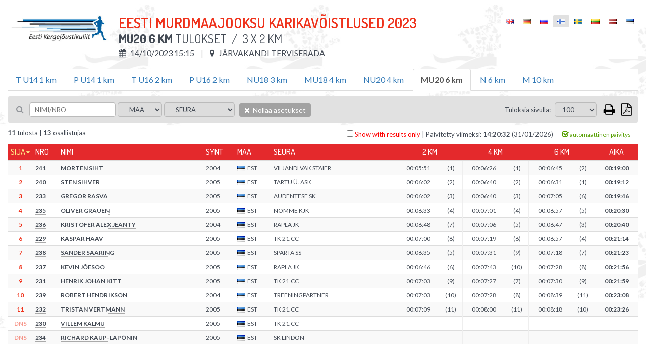

--- FILE ---
content_type: text/html; charset=UTF-8
request_url: https://www.championchip.ee/fi/results/2600
body_size: 13341
content:
<!DOCTYPE html>
<html lang="fi-FI">
<head>
    
	<meta charset="UTF-8">
	<meta name="viewport" content="width=device-width, initial-scale=1">
    
	<meta name="csrf-param" content="_csrf">
    <meta name="csrf-token" content="U0ZfalRCLXYpKxchIyxmITctDgQGc14bOBFrWg4uaxwcADcgZDB9GQ==">
	
    <link href="/assets/26def55c/css/bootstrap.css?v=1572882551" rel="stylesheet">
<link href="/assets/67bd7991/css/font-awesome.min.css?v=1572882551" rel="stylesheet">
<link href="/css/site.css?v=1768567737" rel="stylesheet" media="screen">
<link href="/css/jquery.scrollbar.css?v=1560839082" rel="stylesheet" media="screen">
<link href="//fonts.googleapis.com/css?family=Roboto+Condensed:400,300,300italic,700,400italic,700italic|Dosis:300,400,500,600,700|Lato:300,400,700" rel="stylesheet">
<link href="/css/flags.css?v=1560839082" rel="stylesheet">
<link href="/css/print.css?v=1560839082" rel="stylesheet" media="print">    
    
    <title></title>
    <link rel="icon" href="/img/favicon.png" type="image/png"/>
	<link rel="shortcut icon" href="/img/favicon.png" type="image/png"/>
	
    
    
    <script src="/js/es6-shim.min.js"></script>
    <script>
    var SCHEME = 'https://';
		var SERVER_IP = '85.222.235.234';
		var HOSTNAME = 'www.championchip.ee';
		var FB_APP_ID = '160186967809210';
		var DEBUG = false;
	</script>
	
   
</head>
<body class="route-result-results blank ">

<div class="page">
	
	<div id="content">
		<div class="container">
			
			
<div id="result-distance" class="result-distance">
		
		
	
	
	<div class="inner" style="display: none; background-color: #fff;">
				
		<div class="table-container result-page-header">
			<div class="result-competition-info">
				<div class="cell-container logo" v-if="distance.competition.logoUrl">
					<img v-bind:src="distance.competition.logoUrl" />
				</div>
				<div class="cell-container">
					<h1>{{distance.competition.name}}</h1>
					<div class="subtitle">
						<b>{{distance.name}}</b> Tulokset						<span v-if="distance.description">&nbsp;/ &nbsp;{{distance.description}}</span>
					</div>
					<div class="info upper">

						<div class="info-block wrap" v-if="distance.summary">
							<span v-if="distance.competition.location">
								<i class="fa fa-map-marker"></i> {{distance.competition.location}}
							</span>
							<span v-if="distance.summary && distance.description">
								<i class="fa fa-info-circle"></i> {{ distance.description }}
							</span>
						</div>
						<div class="info-block wrap" v-else>
							<span v-if="distance.start && distance.start.type == 'individual_start'">
								<i class="fa fa-calendar"></i> {{formatDate(distance.competition.datetime, 'd/m/Y H:i')}}
							</span>
							<span v-else>
								<i class="fa fa-calendar"></i> {{formatDate(distance.startgun_datetime, 'd/m/Y H:i')}}
							</span>
							<span v-if="distance.competition.location">
								<i class="fa fa-map-marker"></i> {{distance.competition.location}}
							</span>
							<span v-if="distance.competition.description">
								<i class="fa fa-info"></i> {{distance.competition.description}}
							</span>
						</div>

					</div>

					<div class="print-only pull-right print-timestamp">
						Tulostusaika: <span id="print-timestamp"></span>
					</div>

				</div>
			</div>
			<div id="lang-select" class="lang-menu">
				<ul class="language-select"><li ><a href="https://www.championchip.ee/en/results/2600"><span class="lang-label"><i class="flag eng"></i></span></a></li><li ><a href="https://www.championchip.ee/de/results/2600"><span class="lang-label"><i class="flag ger"></i></span></a></li><li ><a href="https://www.championchip.ee/ru/results/2600"><span class="lang-label"><i class="flag rus"></i></span></a></li><li class="active"><span><span class="lang-label"><i class="flag fin"></i></span></span></li><li ><a href="https://www.championchip.ee/sv/results/2600"><span class="lang-label"><i class="flag sv"></i></span></a></li><li ><a href="https://www.championchip.ee/lt/results/2600"><span class="lang-label"><i class="flag lt"></i></span></a></li><li ><a href="https://www.championchip.ee/lv/results/2600"><span class="lang-label"><i class="flag lv"></i></span></a></li><li ><a href="https://www.championchip.ee/et/results/2600"><span class="lang-label"><i class="flag est"></i></span></a></li></ul>			</div>
		</div>
		 	
		<div class="group-results" style="margin-bottom: 10px;" v-if="distanceOptions.length > 1">
			
			<ul class="nav nav-tabs wrap">
				<li v-for="group_distance in distanceOptions" v-bind:class="{'active' : (distance.id == group_distance.id ? true : false)}" v-if="!group_distance.custom_results && (group_distance.type || group_distance.summary) && (group_distance.public || group_distance.id == distance.id)">
					<a href="#result-filter" aria-controls="distances" role="tab" data-toggle="tab" v-on:click="changeDistance( (loading ? 0 : group_distance.id), competition_id )">{{group_distance.name}}</a>
				</li>
			</ul>
			
		</div>
		
		<div class="results">
			
			<div class="wrap">

					
				<div class="filter">
					
					<div class="filter-left-side wrap">
						<div class="filter-block keyword">
							<i class="fa fa-search"></i>
							<input type="text" v-model="filter_conditions.keyword" placeholder="Nimi/nro" @keyup="updateSearch()" />
						</div>

						<div class="filter-block" v-if="showGenderFilter">
							<select v-model="filter_conditions.gender" v-on:change="updateFilter()" 2v-if="distance.women_data">
								<option value="">- Sukupuoli -</option>
								<option value="M">Mies</option>
								<option value="F">Nainen</option>
								<option disabled>-------</option>
								<option value="TOP 3">TOP 3</option>
								<option value="TOP 6">TOP 6</option>
								<option value="TOP 12">TOP 12</option>
							</select>
						</div>

						<div class="filter-block" v-if="showAgeGroupFilter">
							<select v-model="filter_conditions.age_group" v-on:change="updateFilter()" 2v-if="distance.age_group_data">
								<option value="">- Sarja -</option>
								<option v-for="item in filter_options.age_group">{{item}}</option>
								<option disabled>-------</option>
								<option value="TOP 3">TOP 3</option>
								<option value="TOP 6">TOP 6</option>
								<option value="TOP 12">TOP 12</option>
							</select>
						</div>

												<div class="filter-block" v-if="showTeamTypeFilter">
							<select v-model="filter_conditions.team_type" v-on:change="updateFilter()">
								<option value="">- Team category -</option>
								<option v-for="item in filter_options.team_type">{{item}}</option>
								<!--
																<option disabled>x</option>
								<option value="TOP 3">TOP 3</option>
								<option value="TOP 6">TOP 6</option>
								<option value="TOP 12">TOP 12</option>
									-->
														</select>
						</div>

						<div class="filter-block nationality">	
							<select v-model="filter_conditions.nationality" v-on:change="updateFilter()">
								<option value="">- Maa -</option>
								<option v-for="item in filter_options.nationality">{{item}}</option>
							</select>
						</div>

						<div class="filter-block living-place">	
							<select v-model="filter_conditions.location" v-on:change="updateFilter()">
								<option value="">- Asuinpaikka -</option>
								<option v-for="item in filter_options.location">{{item}}</option>
							</select>
						</div>

						<div class="filter-block sportclub">	
							<select v-model="filter_conditions.club" v-on:change="updateFilter()">
								<option value="">- Seura -</option>
								<option v-for="item in filter_options.club">{{item}}</option>
							</select>
						</div>

						<div class="filter-block reset">	
							<a class="btn btn-default bg-gray hover" v-on:click="resetFilter()">
								<i class="fa fa-times"></i>
								Nollaa asetukset							</a>
						</div>

						
					</div>
					
					<div class="filter-right-side">
						<div class="filter-block page-size" v-if="showPageSizeSelector">
							&nbsp;&nbsp; <label>Tuloksia sivulla:</label>
							<select v-model="filter_conditions.page_size" v-on:change="updateFilter()">
																<option value="100">100</option>
								<option value="500">500</option>
								<option value="0">Kaikki</option>				
							</select>				

						</div>



						<div class="filter-block action-icons">

							<div class="export-loader"></div>						

							<a href="javascript: void(0);" v-on:click="print()" class="fa fa-print print-icon" title="Tulosta"></a>

							
							<a href="javascript: void(0);" class="fa fa-file-pdf-o export pdf" title="Eksportoi:PDF">

								<ul class="list-group">
									<li class="list-group-item" v-on:click="export('pdf', { orientation : 'Portrait' })">
										<i class="fa fa-file-pdf-o"></i>
										Pystyasento									</li>
									<li class="list-group-item" v-on:click="export('pdf', { orientation : 'Landscape' })">
										<i class="fa fa-file-pdf-o landscape"></i>
										Vaakakuva									</li>
								</ul>



							</a>
						</div>
					</div>


				</div>



				
				
				<div v-if="showPagination" class="pages pages-top">
					<ul class="pagination">
						<li v-for="nr in pages" v-bind:class="{'active' : page==(nr+1) ? true : false}">
							<a href="javascript: void(0);" v-on:click="setPage(nr+1)">{{nr*page_size+1}}-{{(nr+1)*page_size}}</a>
						</li>
					</ul>
				</div>
				
				<span v-if="results.length > 0 && !distance.summary">
					<div class="summary">
						<div class="pull-left">
							<b>{{filtered_result_count}}</b> tulosta							|
							<b>{{filtered_count}}</b> osallistujaa																
						</div>
						<div class="pull-right">
							
							<label class="only-with-results-switch">
								<input type="checkbox" @click="toggleOnlyWithResults()" />
								Show with results only							</label>
							
							<span class="separator">|</span>
							
							<span v-if="distance.liveEnabled > 0 && autotrack==1">Tulokset päivitetään automaattisesti.</span>
							
							
							Päivitetty viimeksi: <strong>{{formatDate(lastUpdated, 'H:i:s')}}</strong> ({{formatDate(lastUpdated, 'd/m/Y')}})
						
							<span class="auto-track" v-bind:data-on="autotrack" v-on:click="toggleAutotrack">
								<i class="fa fa-check-square-o on"></i>
								<i class="fa fa-square-o off"></i>
								automaattinen päivitys							</span>
							
						</div>
					</div>
				</span>
				
				
						
				<div class="grid-view">
					
					<div id="result-tables">
						
						<div class="print-only">
							<div class="filter-rules">
								 
									<span v-if="filter.id">
										<span class="separator">|</span>
										<span class="upper">ID</span>: <strong>{{filter.id}}</strong>
									</span>
								 
									<span v-if="filter.competition_id">
										<span class="separator">|</span>
										<span class="upper">Kilpailun alku</span>: <strong>{{filter.competition_id}}</strong>
									</span>
								 
									<span v-if="filter.category_id">
										<span class="separator">|</span>
										<span class="upper">Urheilulajin ID</span>: <strong>{{filter.category_id}}</strong>
									</span>
								 
									<span v-if="filter.summary">
										<span class="separator">|</span>
										<span class="upper">Kooste</span>: <strong>{{filter.summary}}</strong>
									</span>
								 
									<span v-if="filter.name">
										<span class="separator">|</span>
										<span class="upper">Nimi</span>: <strong>{{filter.name}}</strong>
									</span>
								 
									<span v-if="filter.description">
										<span class="separator">|</span>
										<span class="upper">Kuvaus</span>: <strong>{{filter.description}}</strong>
									</span>
								 
									<span v-if="filter.distance">
										<span class="separator">|</span>
										<span class="upper">Matka</span>: <strong>{{filter.distance}}</strong>
									</span>
								 
									<span v-if="filter.duration">
										<span class="separator">|</span>
										<span class="upper">Matkan enimmäiskesto</span>: <strong>{{filter.duration}}</strong>
									</span>
								 
									<span v-if="filter.type">
										<span class="separator">|</span>
										<span class="upper">Tyyppi</span>: <strong>{{filter.type}}</strong>
									</span>
								 
									<span v-if="filter.live_status">
										<span class="separator">|</span>
										<span class="upper">LIVE-tila</span>: <strong>{{filter.live_status}}</strong>
									</span>
								 
									<span v-if="filter.dnf_status">
										<span class="separator">|</span>
										<span class="upper">DNF - tila</span>: <strong>{{filter.dnf_status}}</strong>
									</span>
								 
									<span v-if="filter.dns_status">
										<span class="separator">|</span>
										<span class="upper">DNS - tila</span>: <strong>{{filter.dns_status}}</strong>
									</span>
								 
									<span v-if="filter.dq_status">
										<span class="separator">|</span>
										<span class="upper">DQ status</span>: <strong>{{filter.dq_status}}</strong>
									</span>
								 
									<span v-if="filter.disqualified">
										<span class="separator">|</span>
										<span class="upper">Disqualified</span>: <strong>{{filter.disqualified}}</strong>
									</span>
								 
									<span v-if="filter.dq">
										<span class="separator">|</span>
										<span class="upper">DQ</span>: <strong>{{filter.dq}}</strong>
									</span>
								 
									<span v-if="filter.dq_notes">
										<span class="separator">|</span>
										<span class="upper">DQ notes</span>: <strong>{{filter.dq_notes}}</strong>
									</span>
								 
									<span v-if="filter.diploma_id">
										<span class="separator">|</span>
										<span class="upper">Diplomimalli</span>: <strong>{{filter.diploma_id}}</strong>
									</span>
								 
									<span v-if="filter.diploma_status">
										<span class="separator">|</span>
										<span class="upper">Diplomituloste</span>: <strong>{{filter.diploma_status}}</strong>
									</span>
								 
									<span v-if="filter.video_status">
										<span class="separator">|</span>
										<span class="upper">Video status</span>: <strong>{{filter.video_status}}</strong>
									</span>
								 
									<span v-if="filter.diploma">
										<span class="separator">|</span>
										<span class="upper">Diplomi</span>: <strong>{{filter.diploma}}</strong>
									</span>
								 
									<span v-if="filter.location">
										<span class="separator">|</span>
										<span class="upper">Sijainti</span>: <strong>{{filter.location}}</strong>
									</span>
								 
									<span v-if="filter.startgun_datetime">
										<span class="separator">|</span>
										<span class="upper">Lähtölaukauksen aika</span>: <strong>{{filter.startgun_datetime}}</strong>
									</span>
								 
									<span v-if="filter.time_format">
										<span class="separator">|</span>
										<span class="upper">Aikaformaatti</span>: <strong>{{filter.time_format}}</strong>
									</span>
								 
									<span v-if="filter.time_offset">
										<span class="separator">|</span>
										<span class="upper">Eksportoinnin aikaero</span>: <strong>{{filter.time_offset}}</strong>
									</span>
								 
									<span v-if="filter.min_split_duration">
										<span class="separator">|</span>
										<span class="upper">Väliaikapisteen vähimmäiskesto</span>: <strong>{{filter.min_split_duration}}</strong>
									</span>
								 
									<span v-if="filter.public">
										<span class="separator">|</span>
										<span class="upper">Julkinen</span>: <strong>{{filter.public}}</strong>
									</span>
								 
									<span v-if="filter.results_link">
										<span class="separator">|</span>
										<span class="upper">Linkki tuloksiin</span>: <strong>{{filter.results_link}}</strong>
									</span>
								 
									<span v-if="filter.created_at">
										<span class="separator">|</span>
										<span class="upper">Lisätty</span>: <strong>{{filter.created_at}}</strong>
									</span>
								 
									<span v-if="filter.updated_at">
										<span class="separator">|</span>
										<span class="upper">Päivitetty</span>: <strong>{{filter.updated_at}}</strong>
									</span>
								 
									<span v-if="filter.update_live">
										<span class="separator">|</span>
										<span class="upper">Päivitä online-tilassa</span>: <strong>{{filter.update_live}}</strong>
									</span>
								 
									<span v-if="filter.women_data">
										<span class="separator">|</span>
										<span class="upper">Women data</span>: <strong>{{filter.women_data}}</strong>
									</span>
								 
									<span v-if="filter.age_group_data">
										<span class="separator">|</span>
										<span class="upper">Age group data</span>: <strong>{{filter.age_group_data}}</strong>
									</span>
								 
									<span v-if="filter.fullname">
										<span class="separator">|</span>
										<span class="upper">Fullname</span>: <strong>{{filter.fullname}}</strong>
									</span>
								 
									<span v-if="filter.firstname">
										<span class="separator">|</span>
										<span class="upper">Etunimi</span>: <strong>{{filter.firstname}}</strong>
									</span>
								 
									<span v-if="filter.lastname">
										<span class="separator">|</span>
										<span class="upper">Sukunimi</span>: <strong>{{filter.lastname}}</strong>
									</span>
								 
									<span v-if="filter.gender">
										<span class="separator">|</span>
										<span class="upper">Sukupuoli</span>: <strong>{{filter.gender}}</strong>
									</span>
								 
									<span v-if="filter.birth_date">
										<span class="separator">|</span>
										<span class="upper">Syntymäaika</span>: <strong>{{filter.birth_date}}</strong>
									</span>
								 
									<span v-if="filter.year_of_birth">
										<span class="separator">|</span>
										<span class="upper">Synt</span>: <strong>{{filter.year_of_birth}}</strong>
									</span>
								 
									<span v-if="filter.nationality">
										<span class="separator">|</span>
										<span class="upper">Maa</span>: <strong>{{filter.nationality}}</strong>
									</span>
								 
									<span v-if="filter.country">
										<span class="separator">|</span>
										<span class="upper">Maa</span>: <strong>{{filter.country}}</strong>
									</span>
								 
									<span v-if="filter.city">
										<span class="separator">|</span>
										<span class="upper">Asuinpaikka</span>: <strong>{{filter.city}}</strong>
									</span>
								 
									<span v-if="filter.place_of_living">
										<span class="separator">|</span>
										<span class="upper">Asuinpaikka</span>: <strong>{{filter.place_of_living}}</strong>
									</span>
								 
									<span v-if="filter.bib">
										<span class="separator">|</span>
										<span class="upper">Nro</span>: <strong>{{filter.bib}}</strong>
									</span>
								 
									<span v-if="filter.nr">
										<span class="separator">|</span>
										<span class="upper">Nro</span>: <strong>{{filter.nr}}</strong>
									</span>
								 
									<span v-if="filter.age_group">
										<span class="separator">|</span>
										<span class="upper">Sarja</span>: <strong>{{filter.age_group}}</strong>
									</span>
								 
									<span v-if="filter.club">
										<span class="separator">|</span>
										<span class="upper">Seura</span>: <strong>{{filter.club}}</strong>
									</span>
								 
									<span v-if="filter.team">
										<span class="separator">|</span>
										<span class="upper">Joukkue</span>: <strong>{{filter.team}}</strong>
									</span>
								 
									<span v-if="filter.team_type">
										<span class="separator">|</span>
										<span class="upper">Team type</span>: <strong>{{filter.team_type}}</strong>
									</span>
								 
									<span v-if="filter.team_category">
										<span class="separator">|</span>
										<span class="upper">Team category</span>: <strong>{{filter.team_category}}</strong>
									</span>
								 
									<span v-if="filter.pair">
										<span class="separator">|</span>
										<span class="upper">Pair</span>: <strong>{{filter.pair}}</strong>
									</span>
								 
									<span v-if="filter.chipcode">
										<span class="separator">|</span>
										<span class="upper">Sirukoodi</span>: <strong>{{filter.chipcode}}</strong>
									</span>
								 
									<span v-if="filter.time">
										<span class="separator">|</span>
										<span class="upper">Aika</span>: <strong>{{filter.time}}</strong>
									</span>
								 
									<span v-if="filter.result">
										<span class="separator">|</span>
										<span class="upper">Tulos</span>: <strong>{{filter.result}}</strong>
									</span>
								 
									<span v-if="filter.loss">
										<span class="separator">|</span>
										<span class="upper">Häviö</span>: <strong>{{filter.loss}}</strong>
									</span>
								 
									<span v-if="filter.net_time">
										<span class="separator">|</span>
										<span class="upper">Nettoaika</span>: <strong>{{filter.net_time}}</strong>
									</span>
								 
									<span v-if="filter.last_time">
										<span class="separator">|</span>
										<span class="upper">Viimeinen aika</span>: <strong>{{filter.last_time}}</strong>
									</span>
								 
									<span v-if="filter.latest">
										<span class="separator">|</span>
										<span class="upper">Viimeinen</span>: <strong>{{filter.latest}}</strong>
									</span>
								 
									<span v-if="filter.time_start">
										<span class="separator">|</span>
										<span class="upper">Alkamisaika</span>: <strong>{{filter.time_start}}</strong>
									</span>
								 
									<span v-if="filter.time_finish">
										<span class="separator">|</span>
										<span class="upper">Päättymisaika</span>: <strong>{{filter.time_finish}}</strong>
									</span>
								 
									<span v-if="filter.pos">
										<span class="separator">|</span>
										<span class="upper">Sija</span>: <strong>{{filter.pos}}</strong>
									</span>
								 
									<span v-if="filter.pos_all">
										<span class="separator">|</span>
										<span class="upper">Sija</span>: <strong>{{filter.pos_all}}</strong>
									</span>
								 
									<span v-if="filter.women">
										<span class="separator">|</span>
										<span class="upper">Naiset</span>: <strong>{{filter.women}}</strong>
									</span>
								 
									<span v-if="filter.pos_gender">
										<span class="separator">|</span>
										<span class="upper">Naiset</span>: <strong>{{filter.pos_gender}}</strong>
									</span>
								 
									<span v-if="filter.age_group_pos">
										<span class="separator">|</span>
										<span class="upper">Sarja sija</span>: <strong>{{filter.age_group_pos}}</strong>
									</span>
								 
									<span v-if="filter.pos_cat">
										<span class="separator">|</span>
										<span class="upper">Sarja sija</span>: <strong>{{filter.pos_cat}}</strong>
									</span>
								 
									<span v-if="filter.laps">
										<span class="separator">|</span>
										<span class="upper">Kierroksia</span>: <strong>{{filter.laps}}</strong>
									</span>
								 
									<span v-if="filter.time_of_day">
										<span class="separator">|</span>
										<span class="upper">Kellonaika</span>: <strong>{{filter.time_of_day}}</strong>
									</span>
								 
									<span v-if="filter.last_split">
										<span class="separator">|</span>
										<span class="upper">Viimeinen väliaika</span>: <strong>{{filter.last_split}}</strong>
									</span>
								 
									<span v-if="filter.start_time">
										<span class="separator">|</span>
										<span class="upper">Lähtöaika</span>: <strong>{{filter.start_time}}</strong>
									</span>
								 
									<span v-if="filter.split_duration">
										<span class="separator">|</span>
										<span class="upper">Väliaika</span>: <strong>{{filter.split_duration}}</strong>
									</span>
								 
									<span v-if="filter.average_pace">
										<span class="separator">|</span>
										<span class="upper">Keskitahti</span>: <strong>{{filter.average_pace}}</strong>
									</span>
								 
									<span v-if="filter.average_speed">
										<span class="separator">|</span>
										<span class="upper">Keskinopeus</span>: <strong>{{filter.average_speed}}</strong>
									</span>
								 
									<span v-if="filter.pace">
										<span class="separator">|</span>
										<span class="upper">Tahti</span>: <strong>{{filter.pace}}</strong>
									</span>
								 
									<span v-if="filter.speed">
										<span class="separator">|</span>
										<span class="upper">Nopeus</span>: <strong>{{filter.speed}}</strong>
									</span>
								 
									<span v-if="filter.start">
										<span class="separator">|</span>
										<span class="upper">Lähtö</span>: <strong>{{filter.start}}</strong>
									</span>
								 
									<span v-if="filter.keyword">
										<span class="separator">|</span>
										<span class="upper">Avainsana</span>: <strong>{{filter.keyword}}</strong>
									</span>
								 
									<span v-if="filter.latest_field">
										<span class="separator">|</span>
										<span class="upper">Latest split</span>: <strong>{{filter.latest_field}}</strong>
									</span>
								 
									<span v-if="filter.latest_time">
										<span class="separator">|</span>
										<span class="upper">Latest time</span>: <strong>{{filter.latest_time}}</strong>
									</span>
								 
									<span v-if="filter.latest_result">
										<span class="separator">|</span>
										<span class="upper">Latest result</span>: <strong>{{filter.latest_result}}</strong>
									</span>
								 
									<span v-if="filter.whole_distance">
										<span class="separator">|</span>
										<span class="upper">Kokonaismatka</span>: <strong>{{filter.whole_distance}}</strong>
									</span>
								 
									<span v-if="filter.extra_distance">
										<span class="separator">|</span>
										<span class="upper">Lisä km</span>: <strong>{{filter.extra_distance}}</strong>
									</span>
								 
									<span v-if="filter.total_distance">
										<span class="separator">|</span>
										<span class="upper">Matka</span>: <strong>{{filter.total_distance}}</strong>
									</span>
								 
									<span v-if="filter.split_distance">
										<span class="separator">|</span>
										<span class="upper">Kierroksen pituus</span>: <strong>{{filter.split_distance}}</strong>
									</span>
								 
									<span v-if="filter.splitpoint">
										<span class="separator">|</span>
										<span class="upper">Väliaikapiste</span>: <strong>{{filter.splitpoint}}</strong>
									</span>
								 
									<span v-if="filter.distance_km">
										<span class="separator">|</span>
										<span class="upper">Matka (km)</span>: <strong>{{filter.distance_km}}</strong>
									</span>
								 
									<span v-if="filter.stages">
										<span class="separator">|</span>
										<span class="upper">Etapit</span>: <strong>{{filter.stages}}</strong>
									</span>
								 
									<span v-if="filter.stagesCount">
										<span class="separator">|</span>
										<span class="upper">Etappeja</span>: <strong>{{filter.stagesCount}}</strong>
									</span>
								 
									<span v-if="filter.total">
										<span class="separator">|</span>
										<span class="upper">Yhteensä</span>: <strong>{{filter.total}}</strong>
									</span>
								 
									<span v-if="filter.maxBest">
										<span class="separator">|</span>
										<span class="upper">Paras</span>: <strong>{{filter.maxBest}}</strong>
									</span>
								 
									<span v-if="filter.extraResult">
										<span class="separator">|</span>
										<span class="upper">Extra result</span>: <strong>{{filter.extraResult}}</strong>
									</span>
								 
									<span v-if="filter.serial">
										<span class="separator">|</span>
										<span class="upper">Järjestys</span>: <strong>{{filter.serial}}</strong>
									</span>
															</div>
						</div>
							
						<div v-if="distance.summary">							
							
<div id="age-groups" v-if="summaryOptions.groupBy == 'ageGroup'" class="screen-only">
	<ul class="nav nav-pills">
		<li role="presentation" :class="[(!filter.age_group2 ? 'active' : '')]">
			<a href="javascript: void(0);" v-on:click="setFilter('age_group2', '')">Kaikki</a>
		</li>
		<li role="presentation" v-for="ageGroup in filter_options.age_group" :class="[(filter.age_group2 == ageGroup ? 'active' : '')]">
			<a href="javascript: void(0);" v-on:click="setFilter('age_group2', ageGroup)">{{ageGroup}}</a>
		</li>
	</ul>
</div>

<table 
	id="results-summary" 
	class="table table-condensed table-hover table-striped results-summary" 
	:data-group-by="summaryOptions.groupBy"
	:data-rank-by="summaryOptions.rankBy"
	:data-max-best="summaryOptions.maxBestStages | integer"
	:data-all-stages="summaryOptions.allStagesCompleted | integer"
	>
	
	<thead class="auto-snap-content">
		<tr>
			<th class="serial" v-if="filterActive">#</th>
			
			<th class="age-group" data-attr="age_group" v-if="summaryOptions.groupBy == 'ageGroup' && groupKey == 'gender'">
				<a href="javascript: void(0);" v-on:click="setSort('age_group')">
					Sarja				</a>
			</th>
			
			<th class="pos-all" data-attr="pos_all">
				<a href="javascript: void(0);" v-on:click="setSort('pos_all')">
					Sija				</a>
			</th>
			<th class="pos-women" data-attr="pos_women" v-if="showPosWomen">
				<a href="javascript: void(0);" v-on:click="setSort('pos_women')">
					Naiset				</a>
			</th>
			<th class="bib" data-attr="bib" v-if="showBib">
				<a href="javascript: void(0);" v-on:click="setSort('bib')">
					Nro				</a>
			</th>
			<th class="name" data-attr="lastname">
				<a href="javascript: void(0);" v-on:click="setSort('lastname')">
					Nimi				</a>
			</th>
			<th class="birth-date" data-attr="birth_date">
				<a href="javascript: void(0);" v-on:click="setSort('birth_date')">
					Synt				</a>
			</th>
			<th class="nationality" data-attr="nationality">
				<a href="javascript: void(0);" v-on:click="setSort('nationality')">
					Maa				</a>
			</th>
			<th class="club" data-attr="club">
				<a href="javascript: void(0);" v-on:click="setSort('club')">
					Seura				</a>
			</th>
			<th class="location" data-attr="location">
				<a href="javascript: void(0);" v-on:click="setSort('location')">
					Asuinpaikka				</a>
			</th>
			
			<th class="stages" data-attr="stages" v-if="showNumStages">
				<a href="javascript: void(0);" v-on:click="setSort('stages')">
					Etapit				</a>
			</th>
						
			<th 
				is="stage-and-pos-th" 
				:stage-label="stage.label ? stage.label : 'E' + ($index+1)" 
				pos-label="Sija" 
				v-for="stage in summaryOptions.enabledStages">
			</th>		
			
            <th class="extra" data-attr="extra" v-if="showExtraResults">
				<a href="javascript: void(0);" v-on:click="setSort('extra')">
					Extra result				</a>
			</th>
            				
			<th class="total" data-attr="totalWithExtra">
				<a href="javascript: void(0);" v-on:click="setSort('totalWithExtra')">
					Yhteensä				</a>
			</th>
            
			<th class="max-best" data-attr="maxBestWithExtra" v-if="summaryOptions.maxBestStages">
				<a href="javascript: void(0);" v-on:click="setSort('maxBestWithExtra')">
					Paras {{summaryOptions.maxBestStages}}
				</a>
			</th>
			
			<th class="age-group" data-attr="age_group" v-if="summaryOptions.groupBy != 'ageGroup'">
				<a href="javascript: void(0);" v-on:click="setSort('age_group')">
					Sarja				</a>
			</th>
			<th class="pos-cat" data-attr="pos_cat">
				<a href="javascript: void(0);" v-on:click="setSort('pos_cat')">
					Sija				</a>
			</th>
			
		</tr>
	</thead>
	
	<tbody v-for="resultGroup in results | groupSummary | filter | sort sortKey sortOrder | limit | clear" >
		
		<tr class="group-title default" v-if="showSummaryGroupTitleDefault">
			
			<th colspan="30">
				
				<h3 v-if="ageGroupSummary || overallSummary">
					{{ resultGroup.title }}
					<em v-if="resultGroup.description"> ({{resultGroup.description}})</em>
				</h3>
                	
			</th>
												
		</tr>
        
        <tr class="group-title team" v-if="showSummaryGroupTitleTotals">
				
			<td class="serial" v-if="filterActive"></td>
			
			<td class="age-group" data-attr="age_group" v-if="summaryOptions.groupBy == 'ageGroup' && groupKey == 'gender'"></td>
			
			<td class="pos-all" data-attr="pos_all">
                <div class="wrap-pos" v-if="showSummaryGroupPosition"><span>{{$index+1}}. <!--raimo muutis 24.07.2020{{resultGroup.groupPosition}}.--></span></div>
            </td>
            
			<td class="pos-women" data-attr="pos_women" v-if="showPosWomen"></td>
			

			<td class="bib" data-attr="bib" v-if="showBib">
					<div class="absolute-wrap wrap-title"><span>{{ resultGroup.title }}</span></div> 
			</td>
            
			<td class="name" data-attr="fullname">
					<div class="absolute-wrap wrap-title" v-if="!showBib"><span>{{ resultGroup.title }}</span></div>               
			</td>
				
            
			<td class="birth-date" data-attr="birth_date"></td>
			<td class="nationality" data-attr="nationality"></td>
			<td class="club" data-attr="club"></td>
			<td class="location" data-attr="location"></td>			
			<td class="stages" data-attr="stages" v-if="showNumStages"></td>
						
			<td 
				is="stage-and-pos-td" 
				:result-value="resultGroup.stageTotals[stage.id] | formatSummaryResult" 
				:pos-value="" 
				v-for="stage in summaryOptions.enabledStages">
			</td>					
			
            <td class="extra" data-attr="extra" v-if="showExtraResults">
                <span v-if="resultGroup.extra && resultGroup.extra != 0">
                    {{resultGroup.extra > 0 ? '+ ' : '- '}}{{ (resultGroup.extra < 0 ? resultGroup.extra*-1 : resultGroup.extra) | formatSummaryResult}}
                </span>
            </td>
            
			<td class="total" data-attr="totalWithExtra">
                {{resultGroup.totalWithExtra | formatSummaryResult}}
            </td>
            
			<td class="max-best" data-attr="maxBestWithExtra" v-if="summaryOptions.maxBestStages">
                {{resultGroup.maxBestWithExtra | formatSummaryResult}}
            </td>
		
			<td class="age-group" data-attr="age_group" v-if="summaryOptions.groupBy != 'ageGroup'">
                <span v-if="showGroupType && resultGroup.groupType">
                    {{resultGroup.groupType}}
                </span>
            </td>
			<td class="pos-cat" data-attr="pos_cat">
                <span v-if="showGroupType && resultGroup.groupType && resultGroup.groupTypePosition">
                    ({{resultGroup.groupTypePosition}})
                </span>
            </td>
		</tr>
		
		<tr v-for="row in resultGroup.results" :data-participation-id="row.id" :data-pos="row.pos_all" v-if="row.pos_all > 0 || !groupKey">
				
			<td class="serial" v-if="filterActive">{{$index+1}})</td>
			
			<td class="age-group" data-attr="age_group" v-if="summaryOptions.groupBy == 'ageGroup' && groupKey == 'gender'">{{row.age_group}}</td>
			
			<td class="pos-all red" data-attr="pos_all">{{row.pos_all}}</td>
			<td class="pos-women" data-attr="pos_women" v-if="showPosWomen">
                {{ (row.overall_pos_women ? '(' + row.overall_pos_women + ')' : '') }}
            </td>
			<td class="bib" data-attr="bib" v-if="showBib">{{row.bib}}</td>
			<td class="name" data-attr="fullname">{{row.fullname}}</td>
			<td class="birth-date" data-attr="birth_date">{{row.birth_date}}</td>
			<td class="nationality" data-attr="nationality">
				<i :class="'flag ' + row.nationality | lowercase"></i>{{row.nationality}}
			</td>
			<td class="club" data-attr="club">{{row.club}}</td>
			<td class="location" data-attr="location">{{row.location}}</td>
			
			<td class="stages" data-attr="stages" v-if="showNumStages">{{row.stagesStarted}}</td>
						
			<td 
				is="stage-and-pos-td" 
				:result-value="row.stages[stage.id].resultValue | formatSummaryResult" 
				:pos-value="row.stages[stage.id].overall_pos_all | integer" 
				v-for="stage in summaryOptions.enabledStages">
			</td>					
			
            <td class="extra" data-attr="extra" v-if="showExtraResults">
                <span v-if="row.extra && row.extra != 0">
                    {{row.extra > 0 ? '+ ' : '- '}}{{ (row.extra < 0 ? row.extra*-1 : row.extra) | formatSummaryResult}}
                </span>
            </td>
            
			<td class="total" data-attr="totalWithExtra">{{row.totalWithExtra | formatSummaryResult}}</td>
			<td class="max-best" data-attr="maxBestWithExtra" v-if="summaryOptions.maxBestStages">{{row.maxBestWithExtra | formatSummaryResult}}</td>
		
			<td class="age-group" data-attr="age_group" v-if="summaryOptions.groupBy != 'ageGroup'">{{row.age_group}}</td>
			<td class="pos-cat" data-attr="pos_cat">{{(row.overall_pos_cat ? '(' + row.overall_pos_cat + ')' : '')}}</td>
		</tr>
	</tbody>				
</table>						</div>
						<div v-else>
						
							<div v-if="distance.type == 'splitpoints' || distance.type == 'laps' || distance.type == 'triathlon'">
								
<table id="results-default" class="table table-condensed table-hover table-striped" :data-type="distance.type">
	
	<thead class="auto-snap-content">
		<tr>
			<th class="serial" v-if="showSerial">#</th>
			<th class="pos" data-attr="pos_all"><a href="javascript: void(0);" v-on:click="setSort('pos_all')">Sija</a></th>
			<th class="pos-women" data-attr="pos_women" v-if="showPosWomen">
                <a href="javascript: void(0);" v-on:click="setSort('pos_women')">Naiset</a>
            </th>
			<th class="bib" data-attr="bib"><a href="javascript: void(0);" v-on:click="setSort('bib')">Nro</a></th>
			<th class="name" data-attr="lastname"><a href="javascript: void(0);" v-on:click="setSort('lastname')">Nimi</a></th>
			<th class="birth-date" data-attr="birth_date"><a href="javascript: void(0);" v-on:click="setSort('birth_date')">Synt</a></th>
			<th class="nationality" data-attr="nationality"><a href="javascript: void(0);" v-on:click="setSort('nationality')">Maa</a></th>
			<th class="location" data-attr="location"><a href="javascript: void(0);" v-on:click="setSort('location')">Asuinpaikka</a></th>
			<th class="club" data-attr="club"><a href="javascript: void(0);" v-on:click="setSort('club')">Seura</a></th>
			
			<th class="laps" data-attr="lap" v-if="showLaps">
				<a href="javascript: void(0);" v-on:click="setSort('lap')">Kierroksia</a>
			</th>			
			<th class="last-time time-cell" data-attr="resultMs" v-if="showLatestTime">
				<a href="javascript: void(0);" v-on:click="setSort('resultMs')">Viimeinen aika</a>
			</th>			
			<th class="distance" data-attr="distance" v-if="showDistance">
				<a href="javascript: void(0);" v-on:click="setSort('distance')">Matka</a>
			</th>
			
			<th 
            v-for="fieldData in visibleSplitFields"
            colspan="2" 
            class="duration time-cell" 
            :data-attr="fieldData.field + '_duration'" >
                
				    <a href="javascript: void(0);" v-on:click="setSort(fieldData.field + '_duration')">{{fieldData.name}}</a>
			</th>
						
			<th class="time time-cell" data-attr="resultMs"><a href="javascript: void(0);" v-on:click="setSort('resultMs')">Aika</a></th>
			<th class="loss time-cell" data-attr="lossMs"><a href="javascript: void(0);" v-on:click="setSort('lossMs')">Häviö</a></th>
			<th class="net-time time-cell" data-attr="netResultMs" v-if="distance.start && distance.start.type=='start'"><a href="javascript: void(0);" v-on:click="setSort('netResultMs')">Nettoaika</a></th>
			<th class="age-group" data-attr="age_group" v-if="distance.age_group_data"><a href="javascript: void(0);" v-on:click="setSort('age_group')">Sarja</a></th>
			<th class="pos-cat" data-attr="pos_cat" v-if="distance.age_group_data"><a href="javascript: void(0);" v-on:click="setSort('pos_cat')">Sija</a></th>
			<th class="diploma-download" v-if="distance.diploma_status > 0">Diplomi</th>
		
            <th class="video" v-if="showVideo">
                Video            </th>
            
        </tr>
	</thead>
	
	<tbody v-for="resultGroup in results | group | filter | sort sortKey sortOrder | limit | clear" >
		
		<tr class="group-title" v-if="resultGroup.showTitle">
			<th colspan="30">
				<h3>{{ resultGroup.title }}</h3>	
				<span class="description">
				<b>{{resultGroup.resultCount}}</b> tulosta				|
				<b>{{resultGroup.filterCount}}</b> osallistujaa				</span>	
			</th>									
		</tr>
		
		<tr v-for="item in resultGroup.results" :data-participation-id="item.id" 2v-if="item.pos_all > 0 || !groupKey">
        
			<td class="serial" v-if="showSerial">{{((page-1)*page_size)+$index+1}})</td>
			<td class="pos red" data-attr="pos_all">

				<span v-if="item.disqualified == 1">
					<span class="dnf" v-if="distance.dq_status == 1">DQ<em>{{item.dq_notes}}</em></span>
				</span>
				
				<span v-else>
					<span v-if="item.pos_all > 0">{{item.pos_all}}</span>
					<span v-else>
						<span v-if="distance.dnf_status == 1 && item.fieldIndex > 0" class="dnf">DNF</span>
						<span v-else>
							<span v-if="distance.dns_status == 1 && !item.latest_field" class="dnf">DNS</span>
						</span>
					</span>
				</span>
				
			</td>
			<td class="pos-women" data-attr="pos_women" v-if="showPosWomen">
                {{ item.pos_women ? '(' + item.pos_women + ')' : '' }}
            </td>
			<td class="bib" data-attr="bib">
				<a href="javascript:void(0);" @click="loadParticipantInfo(item.id)">{{item.bib}}</a>
			</td>
			<td class="name" data-attr="fullname">
				<a href="javascript:void(0);" @click="loadParticipantInfo(item.id)">{{item.fullname}}</a>
			</td>
			<td class="birth-date" data-attr="birth_date">{{item.birth_date}}</td>
			<td class="nationality" data-attr="nationality">
				<i :class="'flag ' + item.nationality | lowercase"></i>{{item.nationality}}
			</td>
			
			<td class="location" data-attr="location">{{item.location}}</td>
			
			<td class="club" data-attr="club">
				<span>{{item.club}}</span>
			</td>
			
			<td class="laps" data-attr="lap" v-if="showLaps">{{item.lap}}</td>
			<td class="last-time time-cell" data-attr="resultMs" v-if="showLatestTime">{{item.latest_time}}</td>
			<td class="distance" data-attr="distance" v-if="showDistance">{{distanceFormat(item.current_distance, 3, 'km')}}</td>
			
			<td 
				is="duration-and-pos-td" 
				:duration="item[fieldData.field + '_duration']" 
				:position="item[fieldData.field + '_position'] | integer" 
				v-for="fieldData in visibleSplitFields">
			</td>	
			
			<td class="time time-cell" data-attr="resultMs">{{item.result}}</td>
			<td class="loss time-cell" data-attr="lossMs">{{item.loss_filter}}</td>
			<td class="net-time time-cell" data-attr="netResultMs" v-if="distance.start && distance.start.type=='start'">{{item.net_time}}</td>								
			<td class="age-group" data-attr="age_group" v-if="distance.age_group_data">
				<span>{{item.age_group}}</span>
			</td>
			
            <td class="pos-cat" data-attr="pos_cat" v-if="distance.age_group_data">{{ item.age_group && item.pos_cat ? '(' + item.pos_cat + ')' : '' }}</td>	
			
            <td class="diploma-download" v-if="distance.diploma_status > 0">
				<div v-if="item.pos_all">
					<a class="diploma-pdf" :href="'https://www.championchip.ee/fi/diploma/pdf/' + item.id" target="_blank" title="Lataa PDF">
						<i class="fa fa-file-pdf-o"></i>
					</a>
					<a class="diploma-image fb-scrape" 
						:href="'https://www.championchip.ee/fi/diploma/view/' + item.id" target="_blank" title="Katso">
						<i class="fa fa-file-picture-o"></i>
					</a>
				</div>
			</td>	
            
            <td class="video" v-if="showVideo">
                <a @click="loadParticipantInfo(item.id, 'video')" href="javascript: void(0)" v-if="item.pos_all > 0">
                    <i class="fa fa-youtube-play icon-video"></i>
                </a>
            </td>
            						
		</tr>
	</tbody>				
</table>							</div>
							
							<div v-if="distance.type == 'jogging'">
								<table id="results-jogging" class="table table-condensed table-hover table-striped" v-bind:data-type="distance.type">
	
	<thead class="auto-snap-content">
		<tr>
			<th class="serial">#</th>
			<th class="bib" data-attr="bib"><a href="javascript: void(0);" v-on:click="setSort('bib')">Nro</a></th>
			<th class="name" data-attr="lastname"><a href="javascript: void(0);" v-on:click="setSort('lastname')">Nimi</a></th>
			<th class="birth-date" data-attr="birth_date"><a href="javascript: void(0);" v-on:click="setSort('birth_date')">Synt</a></th>
			<th class="nationality" data-attr="nationality"><a href="javascript: void(0);" v-on:click="setSort('nationality')">Maa</a></th>
			<th class="location" data-attr="location"><a href="javascript: void(0);" v-on:click="setSort('location')">Asuinpaikka</a></th>
			<th class="club" data-attr="club"><a href="javascript: void(0);" v-on:click="setSort('club')">Seura</a></th>
			<th class="start" data-attr="startMs"><a href="javascript: void(0);" v-on:click="setSort('startMs')">Alkamisaika</a></th>
			<th class="finish" data-attr="finishMs"><a href="javascript: void(0);" v-on:click="setSort('finishMs')">Päättymisaika</a></th>
			<th class="time" data-attr="resultMs"><a href="javascript: void(0);" v-on:click="setSort('resultMs')">Aika</a></th>
			<th class="age-group" data-attr="age_group"><a href="javascript: void(0);" v-on:click="setSort('age_group')">Sarja</a></th>
			<th class="diploma-download" v-if="distance.diploma_status > 0">Diplomi</th>
		
            <th class="video" v-if="showVideo">
                Video            </th>
            
        </tr>
	</thead>
	
	<tbody v-for="resultGroup in results | group | filter | sort sortKey sortOrder | limit | clear">
		
		<tr class="group-title" v-if="resultGroup.showTitle">
			<th colspan="30">
				<h3>{{ resultGroup.title }}</h3>	
				<span class="description">
				<b>{{resultGroup.resultCount}}</b> tulosta				|
				<b>{{resultGroup.filterCount}}</b> osallistujaa				</span>	
			</th>									
		</tr>
		
		<tr v-for="item in resultGroup.results" v-bind:data-participation-id="item.id">
			<td class="serial">{{((page-1)*page_size)+$index+1}})</td>
			<td class="bib" data-attr="bib">
				<a href="javascript:void(0);" v-on:click="loadParticipantInfo(item.id)">{{item.bib}}</a>
			</td>
			<td class="name" data-attr="fullname">
				<a href="javascript:void(0);" v-on:click="loadParticipantInfo(item.id)">{{item.fullname}}</a>
			</td>
			<td class="birth-date" data-attr="birth_date">{{item.birth_date}}</td>
			<td class="nationality" data-attr="nationality">
				<i v-bind:class="'flag ' + item.nationality | lowercase"></i>{{item.nationality}}
			</td>
			<td class="location" data-attr="location">{{item.location}}</td>
			<td class="club" data-attr="club">
				<span>{{item.club}}</span>
			</td>
			<td class="start" data-attr="startMs">{{item.time_start}}</td>
			<td class="finish" data-attr="finishMs">{{item.time_finish}}</td>
			<td class="time" data-attr="resultMs">{{item.result}}</td>
			<td class="age-group" data-attr="age_group">
				<span>{{item.age_group}}</span>
			</td>
			<td class="diploma-download" v-if="distance.diploma_status > 0">
				<div v-if="item.pos_all">
					<a class="diploma-pdf" v-bind:href="'https://www.championchip.ee/fi/diploma/pdf/' + item.id" target="_blank" title="Lataa PDF">
						<i class="fa fa-file-pdf-o"></i>
					</a>
					<a class="diploma-image fb-scrape" 
						v-bind:href="'https://www.championchip.ee/fi/diploma/view/' + item.id" target="_blank" title="Katso">
						<i class="fa fa-file-picture-o"></i>
					</a>
				</div>
			</td>
            
            <td class="video" v-if="showVideo">
                <a @click="loadParticipantInfo(item.id, 'video')" href="javascript: void(0)" v-if="item.pos_all > 0">
                    <i class="fa fa-youtube-play icon-video"></i>
                </a>
            </td>
            							
		</tr>
	</tbody>				
</table>							</div>	
							
							<div v-if="distance.type == 'laps_per_time'">
								<table id="results-default" class="table table-condensed table-hover table-striped" v-bind:data-type="distance.type">

	<thead class="auto-snap-content">
		<tr>
			<th class="serial" v-if="filterActive">#</th>
			<th class="pos" data-attr="pos_all"><a href="javascript: void(0);" v-on:click="setSort('pos_all')">Sija</a></th>
			<th class="pos-women" data-attr="pos_women" v-if="showPosWomen">
                <a href="javascript: void(0);" v-on:click="setSort('pos_women')">Naiset</a>
            </th>
			<th class="bib" data-attr="bib"><a href="javascript: void(0);" v-on:click="setSort('bib')">Nro</a></th>
			<th class="name" data-attr="lastname"><a href="javascript: void(0);" v-on:click="setSort('lastname')">Nimi</a></th>
			<th class="birth-date" data-attr="birth_date"><a href="javascript: void(0);" v-on:click="setSort('birth_date')">Synt</a></th>
			<th class="nationality" data-attr="nationality"><a href="javascript: void(0);" v-on:click="setSort('nationality')">Maa</a></th>
			<th class="location" data-attr="location"><a href="javascript: void(0);" v-on:click="setSort('location')">Asuinpaikka</a></th>
			<th class="club" data-attr="club"><a href="javascript: void(0);" v-on:click="setSort('club')">Seura</a></th>
			<th class="age-group" data-attr="age_group" v-if="distance.age_group_data"><a href="javascript: void(0);" v-on:click="setSort('age_group')">Sarja</a></th>
			<th class="pos-cat" data-attr="pos_cat" v-if="distance.age_group_data"><a href="javascript: void(0);" v-on:click="setSort('pos_cat')">Sija</a></th>
			<th class="laps" data-attr="lap"><a href="javascript: void(0);" v-on:click="setSort('lap')">Kierroksia</a></th>
			<th class="distance" data-attr="distance"><a href="javascript: void(0);" v-on:click="setSort('distance')">Matka</a></th>
			<th class="extra-distance" data-attr="extra_distance"><a href="javascript: void(0);" v-on:click="setSort('extra_distance')">Lisä km</a></th>
			<th class="total-distance" data-attr="total_distance"><a href="javascript: void(0);" v-on:click="setSort('total_distance')">Matka (km)</a></th>
			<th class="last-time time-cell" data-attr="resultMs"><a href="javascript: void(0);" v-on:click="setSort('resultMs')">Viimeinen aika</a></th>
			
			<th class="loss-lap" data-attr="loss_lap"><a href="javascript: void(0);" v-on:click="setSort('loss_lap')">Häviö (Kierroksia)</a></th>
			<th class="loss-distance" data-attr="loss_distance"><a href="javascript: void(0);" v-on:click="setSort('loss_distance')">Häviö (km)</a></th>
			
			<th class="diploma-download" v-if="distance.diploma_status > 0">Diplomi</th>
		
            <th class="video" v-if="showVideo">
                Video            </th>
            
        </tr>
	</thead>
	
	<tbody v-for="resultGroup in results | group | filter | sort sortKey sortOrder | limit | clear">
		
		<tr class="group-title" v-if="resultGroup.showTitle">
			<th colspan="30">
				<h3>{{ resultGroup.title }}</h3>	
				<span class="description">
				<b>{{resultGroup.resultCount}}</b> tulosta				|
				<b>{{resultGroup.filterCount}}</b> osallistujaa				</span>	
			</th>									
		</tr>
		
		<tr v-for="item in resultGroup.results" v-bind:data-participation-id="item.id">
			<td class="serial" v-if="filterActive">{{((page-1)*page_size)+$index+1}})</td>
			<td class="pos red" data-attr="pos_all">
				
				<span v-if="item.disqualified == 1">
					<span class="dnf" v-if="distance.dq_status == 1">DQ<em>{{item.dq_notes}}</em></span>
				</span>
				
				<span v-else>
					<span v-if="item.pos_all > 0">{{item.pos_all}}</span>
					<span v-else>
						<span v-if="distance.dnf_status == 1 && item.fieldIndex > 0" class="dnf">DNF</span>
						<span v-else>
							<span v-if="distance.dns_status == 1 && !item.latest_field" class="dnf">DNS</span>
						</span>
					</span>
				</span>
			
			</td>
			<td class="pos-women" data-attr="pos_women" v-if="showPosWomen">
                {{ item.pos_women ? '(' + item.pos_women + ')' : '' }}
            </td>
			<td class="bib" data-attr="bib">
				<a href="javascript:void(0);" v-on:click="loadParticipantInfo(item.id)">{{item.bib}}</a>
			</td>
			<td class="name" data-attr="fullname">
				<a href="javascript:void(0);" v-on:click="loadParticipantInfo(item.id)">{{item.fullname}}</a>
			</td>
			<td class="birth-date" data-attr="birth_date">{{item.birth_date}}</td>
			<td class="nationality" data-attr="nationality">
				<i v-bind:class="'flag ' + item.nationality | lowercase"></i>{{item.nationality}}
			</td>
			<td class="location" data-attr="location">{{item.location}}</td>
			<td class="club" data-attr="club">
				<span>{{item.club}}</span>
			</td>
			
			<td class="age-group" data-attr="age_group" v-if="distance.age_group_data">
				<span>{{item.age_group}}</span>
			</td>
			<td class="pos-cat" data-attr="pos_cat" v-if="distance.age_group_data">{{ item.pos_cat ? '(' + item.pos_cat + ')' : '' }}</td>
			
			<td class="laps" data-attr="lap">{{item.lap}}</td>
			<td class="distance" data-attr="distance">{{distanceFormat(item.distance, 3)}}</td>
			<td class="extra-distance" data-attr="extra_distance">{{item.extra_distance > 0 ? distanceFormat(item.extra_distance, 3) : ''}}</td>
			<td class="total-distance" data-attr="total_distance">{{distanceFormat(item.total_distance, 3)}}</td>
			<td class="last-time time-cell" data-attr="resultMs">{{item.result}}</td>
			
			<td class="loss-lap" data-attr="loss_lap">{{ item.loss_lap > 0 ? item.loss_lap : '' }}</td>
			<td class="loss-distance" data-attr="loss_distance">{{ item.loss_distance > 0 ? distanceFormat(item.loss_distance, 3) : '' }}</td>
			
			<td class="diploma-download" v-if="distance.diploma_status > 0">
				<div v-if="item.pos_all">
					<a class="diploma-pdf" v-bind:href="'https://www.championchip.ee/fi/diploma/pdf/' + item.id" target="_blank" title="Lataa PDF">
						<i class="fa fa-file-pdf-o"></i>
					</a>
					<a class="diploma-image fb-scrape" 
						v-bind:href="'https://www.championchip.ee/fi/diploma/view/' + item.id" target="_blank" title="Katso">
						<i class="fa fa-file-picture-o"></i>
					</a>
				</div>
			</td>
            
            <td class="video" v-if="showVideo">
                <a @click="loadParticipantInfo(item.id, 'video')" href="javascript: void(0)" v-if="item.pos_all > 0">
                    <i class="fa fa-youtube-play icon-video"></i>
                </a>
            </td>
            
		</tr>
	</tbody>				
</table>							</div>
							
						</div>	
						
					</div>
					
				</div>
				
				<div v-if="distance.id > 0 && !loading && results.length == 0">
					Tuloksia ei ole vielä				</div>
				
				<div v-if="showPagination" class="pages">
					<ul class="pagination">
						<li v-for="nr in pages" v-bind:class="{'active' : page==(nr+1) ? true : false}">
							<a href="javascript: void(0);" v-on:click="setPage(nr+1)" onclick="$('body').animate({scrollTop : 0}, 1000);">{{nr*page_size+1}}-{{(nr+1)*page_size}}</a>
						</li>
					</ul>
				</div>
			
			</div>
				
		</div>
						
		
	</div>
	
</div>


<div id="participant-modal" class="modal fade" role="dialog">
	
	<div class="modal-dialog" v-if="participant.id">
	
		<!-- Modal content-->
		<div class="modal-content">
			<div class="modal-header">
				<button type="button" class="close" data-dismiss="modal">&times;</button>
				<h1 class="modal-title">
					{{participant.fullname}}, NR. {{participant.bib}}
									</h1>
				
				<div class="last-updated">
					Päivitetty viimeksi: <b>{{formatDate(lastUpdated, 'H:i:s')}}</b> ({{formatDate(lastUpdated, 'd/m/Y')}})
				</div>
				
			</div>
			<div class="modal-body">
                
                <div class="wrap">
                
                    <ul class="nav nav-tabs" v-if="enabledTabsCount > 1">
                        
                        <li :class="{ active : (activeTab == 'details') }" v-if="enabledTabs.details">
        					<a href="javascript: void(0)" @click="showTab('details')">
                                <i class="fa fa-info-circle icon-details"></i>
                                Details                            </a>
        				</li>
                        
                        <li :class="{ active : activeTab == 'video' }" v-if="enabledTabs.video">
        					<a href="javascript: void(0)" @click="showTab('video')">
                                <i class="fa fa-youtube-play icon-video"></i>
                                Video                            </a>
        				</li>
                        
        			</ul>
                    
    				<div v-show="activeTab == 'details'" v-if="enabledTabs.details">
                        <div class="participant-details">
    <div class="summary">
		
		<div class="scrolling-table">	
			<table class="table table-condensed table-striped">
				<thead>
					<tr>
						<th data-attr="bib">Nro</th>	
						<th data-attr="pos_all" v-if="showPos">Sija</th>
						<th data-attr="pos_women" v-if="showPosWomen">Naiset</th>	
						<th data-attr="birth_date">Synt</th>			
						<th data-attr="age_group" v-if="showCat">Sarja</th>
						<th data-attr="pos_cat" v-if="showPosCat">Sija/Sarja</th>
						<th data-attr="nationality">Maa</th>	
						<th data-attr="location">Asuinpaikka</th>										
						<th data-attr="club">Seura</th>								
					</tr>
				</thead>
				<tbody>
					<tr>
						<td data-attr="bib">{{ participant.bib }}</td>
						<td data-attr="pos_all" v-if="showPos"><strong>{{ participant.pos_all }}</strong></td>
						<td data-attr="pos_women" v-if="showPosWomen">{{ participant.pos_women ? '(' + participant.pos_women + ')' : '' }}</td>
						<td data-attr="birth_date">{{ participant.birth_date }}</td>
						<td data-attr="age_group" v-if="showCat">{{ participant.age_group }}</td>
						<td data-attr="pos_cat" v-if="showPosCat">{{ participant.pos_cat ? '(' + participant.pos_cat + ')' : '' }}</td>
						<td data-attr="nationality">{{ participant.nationality }}</td>
						<td data-attr="location">{{ participant.location }}</td>
						<td data-attr="club">{{ participant.club }}</td>
					</tr>
				</tbody>
			</table>
		</div>
		
		<div class="scrolling-table">
			<table class="table table-condensed table-striped">
				<thead>
					<tr>
						<th data-attr="startgun">Lähtö</th>	
						<th data-attr="last_split">Viimeinen väliaika</th>						
						<th data-attr="result">Aika</th>										
						<th data-attr="loss" v-if="showLoss">Häviö</th>
						<th data-attr="time_of_day">Kellonaika</th>		
						<th data-attr="distance">Matka</th>	
						<th data-attr="extra_distance" v-if="showExtraDistance">Lisä km</th>		
						<th data-attr="total_distance" v-if="showTotalDistance">Matka</th>							
						<th data-attr="average_pace">Keskitahti</th>							
						<th data-attr="average_speed">Keskinopeus</th>								
					</tr>
				</thead> 
				<tbody>
					<tr>
						<td data-attr="startgun">{{formatTime(getStartgun(participant))}}</td>
						<td data-attr="last_split"><strong>{{fields[latestTime.field] ? fields[latestTime.field].fullname : ''}}</strong></td>
						<td data-attr="result"><strong>{{formatTime(latestTime.result)}}</strong></td>
						<td data-attr="loss" v-if="showLoss">{{latestTime.pos_all != 1 ? formatTime(latestTime.loss) : ''}}</td>
						<td data-attr="time_of_day">{{formatTime(latestTime.time, true)}}</td>
						<td data-attr="distance">{{formatDistance(getDistance(latestTime.field), 'km')}}</td>
						<td data-attr="extra_distance" v-if="showExtraDistance">{{formatDistance(participant.extra_distance, 'km')}}</td>
						<td data-attr="total_distance" v-if="showTotalDistance">
							<strong>{{formatDistance(participant.total_distance, 'km')}}</strong>
						</td>
						<td data-attr="average_pace">{{latestTime.average_pace ? latestTime.average_pace + ' min/km' : ''}}</td>
						<td data-attr="average_speed">{{latestTime.average_speed ? latestTime.average_speed + ' km/h' : ''}}</td>
					</tr>
				</tbody>
			</table>
		</div>
	</div>
	
	<div class="split-times">
		<div class="scrolling-table">
			<table class="table table-condensed table-striped">
				<thead>
					<th data-attr="split">Väliaikapiste</th>
					<th data-attr="distance">Matka</th>
					<th data-attr="pos_all" v-if="showPos">Sija</th>
					<th data-attr="result">Aika</th>
					<th data-attr="loss" v-if="showLoss">Häviö</th>
					<th data-attr="time_of_day">Kellonaika</th>
					<th data-attr="split_duration">Väliaika</th>
					<th data-attr="pace">min/km</th>
					<th data-attr="speed">km/h</th>
				</thead>
				<tbody>
					<tr v-for="item in splitTimes" :data-field-type="fields[item.field].type" v-if="fields[item.field].visible">
						<td data-attr="split"><b>{{fields[item.field] ? fields[item.field].fullname : ''}}</b></td>
						<td data-attr="distance"><span>{{formatDistance(item.total_distance, 'km')}}</span></td>
						<td data-attr="pos_all" v-if="showPos"><span>{{item.pos_all}}</span></td>
						<td data-attr="result"><b>{{formatTime(item.result)}}</b></td>
						<td data-attr="loss" v-if="showLoss"><span>{{item.pos_all != 1 ? formatTime(item.loss) : ''}}</span></td>
						<td data-attr="time_of_day"><span>{{formatTime(item.time, true)}}</span></td>
						<td data-attr="split_duration"><span>{{formatTime(item.split_duration)}}</span></td>
						<td data-attr="pace"><span>{{item.pace}}</span></td>
						<td data-attr="speed"><span>{{item.speed}}</span></td>
					</tr>
				</tbody>
			</table>
		</div>
	</div>
</div>                    </div>
                    	
                    <div v-show="activeTab == 'video'" v-if="enabledTabs.video">
                        <div class="participant-video">

    <div v-if="video.status == 1">
                 
        <video width="100%" height="432" controls>
            <source :src="video.url" type="video/mp4">
            Your browser does not support the video tag.
        </video> 
    
        <div class="video-title">
            
            {{video.title}}
            
                    
        </div>        
            
    </div>
    
    <span v-if="video.status == 0" class="video-not-found">
        Video not found for this participant    </span>
    
</div>                    </div>	
                    
                </div>			
				
			</div>
			<div class="modal-footer">
				
				<div class="pull-left" v-if="showSocialIcons">
					<div class="social-icons inline" v-if="activeTab == 'details'">
						
	<a class="facebook fb-share" 
        :href="'https://www.championchip.ee/fi/results/' + distance.id + '/' + participant.id">
		<i class="fa fa-facebook"></i><br />Jaa	</a>
    
	<a class="twitter tw-share" 
		:data-text="distance.name + ', ' + distance.competition.name + '\n' + participant.name + (distance.type != 'jogging' ? ' | ' +  getOrdinal(participant.pos_all, 'fi-FI') + ' Paikka' : '') + (distance.type == 'laps_per_time' ? ' | ' + formatDistance(participant.total_distance, 'km') : '') + ' | ' + formatTime(latestTime.result)"
		:href="'https://www.championchip.ee/fi/results/' + distance.id + '/' + participant.id">
		<i class="fa fa-twitter"></i><br />Twiittaa	</a>
    
	<a class="pdf":href="'https://www.championchip.ee/fi/diploma/pdf/' + participant.id" class="pdf" target="_blank" v-if="distance.diploma_status > 0">
		<i class="fa fa-file-pdf-o"></i><br />PDF	</a>
    
	<a class="png" :href="'https://www.championchip.ee/fi/diploma/view/' + participant.id" href="" class="image" target="_blank" v-if="distance.diploma_status > 0">
		<i class="fa fa-file-image-o"></i><br />PNF	</a>
	
</div>

<div class="social-icons inline" v-if="activeTab == 'video'">
						
	<a class="facebook fb-share" 
        :href="'https://www.championchip.ee/fi/results/' + distance.id + '/' + participant.id + '#video'">
		<i class="fa fa-facebook"></i><br />Jaa	</a>
    
	<a class="twitter tw-share" 
		:data-text="distance.name + ', ' + distance.competition.name + '\n' + participant.name + (distance.type != 'jogging' ? ' | ' +  getOrdinal(participant.pos_all, 'fi-FI') + ' Paikka' : '') + (distance.type == 'laps_per_time' ? ' | ' + formatDistance(participant.total_distance, 'km') : '') + ' | ' + formatTime(latestTime.result)"
		:href="'https://www.championchip.ee/fi/results/' + distance.id + '/' + participant.id + '#video'">
		<i class="fa fa-twitter"></i><br />Twiittaa	</a>
    
    <a class="download" :href="video.url" download>
		<i class="fa fa-download"></i><br />Tallenna 	</a>
		
</div>

				</div>
				
				<div class="pull-right">
					<button type="button" class="btn btn-default" data-dismiss="modal">Close</button>
				</div>
				
			</div>
		</div>
		
	</div>
</div>	
		</div>
	</div>
</div>

<div id="footer">
	<div class="stripe"></div>
	<div class="footer-a">
		<div class="container">
			<div class="row wrap">
				
				<div class="col-xs-4 latest-events">
					<h3>Viimeisimmät tapahtumat</h3>
					<ul class="footer-menu"><li><a href="https://www.championchip.ee/fi/results"><span class="date">17. Tammi</span> 12. TONDIRABA SISEMARATON</a></li>
<li><a href="https://www.championchip.ee/fi/results"><span class="date">16. Tammi</span> 5. TONDIRABA SISEKÜMME</a></li>
<li><a href="https://www.championchip.ee/fi/results"><span class="date">10. Tammi</span> TALIHARJA VANAKURI</a></li>
<li><a href="https://www.championchip.ee/fi/results"><span class="date">24. Joulu </span> 176. Pööripäevajooks - jooks talvesse</a></li>
<li><a href="https://www.championchip.ee/fi/results"><span class="date">20. Joulu </span> 23. AUDI Vana-aasta Jooksupäev</a></li></ul>				</div>
				<div class="col-xs-5 coming-events">
					<h3>Tulevat tapahtumat</h3>
					<ul class="footer-menu"><li><a href="https://www.championchip.ee/fi/calendar"><span class="date">14. Helmi</span> 52. TARTU MARATON </a></li>
<li><a href="https://www.championchip.ee/fi/calendar"><span class="date">15. Helmi</span> 52. TARTU MARATON</a></li>
<li><a href="https://www.championchip.ee/fi/calendar"><span class="date">21. Maalis</span> 177. Pööripäevajooks - jooks kevadesse</a></li>
<li><a href="https://www.championchip.ee/fi/calendar"><span class="date">11. Huhti</span> Haapsalu Maanteejooks</a></li>
<li><a href="https://www.championchip.ee/fi/calendar"><span class="date">18. Huhti</span> 4. jooks ümber Paunküla veehoidla </a></li></ul>				</div>
			</div>
		</div>
	</div>
	<div class="footer-b">
		<div class="container">
			
			<div class="row">
				<div class="col-xs-4 server-name">
					www.championchip.ee				</div>
				<!--
				<div class="col-xs-4">
					<div class="text-center">
						<a href="//counter.ok.ee/stats.php?ID=434e648bedb7a" target="_blank">
							<img src="//counter.ok.ee/counter.php?ID=434e648bedb7a&stiil=3&t=1770130921.231" alt="" />
						</a>
					</div>
				</div>
				-->
				<div class="col-xs-4 copyright">
					<div class="text-right">All Rights Reserved &copy;2026</div>
				</div>
			</div>
			
		</div>
	</div>
</div>
<p id="back-top" class="screen-only" style="display: block;"><a href="#top"><span></span></a></p>

<script src="/assets/910df230/jquery.js?v=1572882551"></script>
<script src="/assets/fcdd20b8/yii.js?v=1572882551"></script>
<script src="/assets/26def55c/js/bootstrap.js?v=1572882551"></script>
<script src="/js/helpers.js?v=1560839088"></script>
<script src="/js/jquery.cookie.js?v=1560839088"></script>
<script src="/js/jquery.scrollbar.min.js?v=1560839089"></script>
<script src="/js/vue.min.js?v=1560839089"></script>
<script src="/js/socket.io-1.4.5.js?v=1560839089"></script>
<script src="/js/jquery.freezeHeader.js?v=1560839089"></script>
<script src="/js/date.js?v=1560839088"></script>
<script src="/js/data-compress.js?v=1560839089"></script>
<script src="/js/results/results.js?v=1560839088"></script>
<script src="/js/results/socketHandler.js?v=1560864215"></script>
<script src="/js/results/resultHandler.js?v=1560853301"></script>
<script src="/js/results/participantHandler.js?v=1560839088"></script>
<script type="text/javascript">jQuery(document).ready(function () {
LiveApp.init({"distance_id":2600,"competition_id":1104,"baseUrl":"https:\/\/www.championchip.ee\/fi\/results","labels":{"M":"Miehet","F":"Naiset"}})
});</script></body>
</html>
